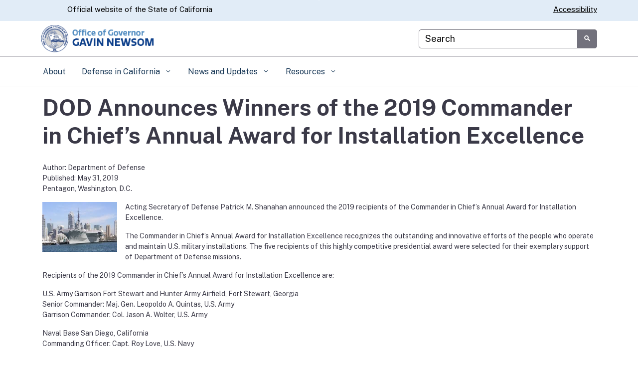

--- FILE ---
content_type: text/css
request_url: https://militarycouncil.ca.gov/wp-content/uploads/sites/81/caweb-ext/css/manual.css?ver=1.13.3
body_size: -209
content:
 /* ACCESSIBILITY ADJUSTMENTS 9-4-19 */
.category-content-types a.title   {display:block; background-image:none;}  


--- FILE ---
content_type: application/javascript
request_url: https://militarycouncil.ca.gov/wp-content/uploads/sites/81/caweb-ext/js/manual.js?ver=1.13.3
body_size: -194
content:
// Removes unnecessary featured image links if there is no image present.
jQuery(document).ready(function() {
 jQuery(".date-link").each(function() {
if (!jQuery(this).find('img').length) { 
     jQuery(this).css("display", "none");
}
});
});